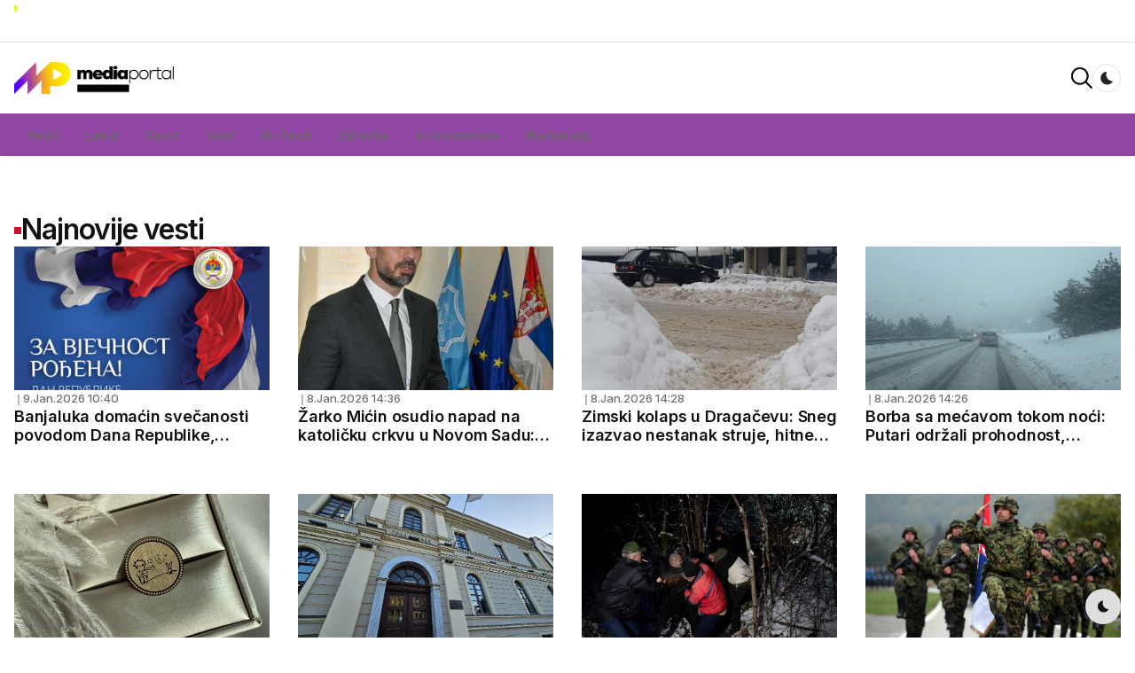

--- FILE ---
content_type: text/html; charset=utf-8
request_url: https://mediaportal.rs/2023/03/15/u-kompaniji-metalac-odr-ana-sednica-parlamenta-privrednika-/
body_size: 91403
content:
<!DOCTYPE html>
<html lang="rs" dir="ltr">
    <head>
        <meta charset="UTF-8">
        <meta name="viewport" content="width=device-width, initial-scale=1.0">
        <title>MediaPortal</title>
        <meta name="description" content="">
        <meta name="keywords" content="">
        <link rel="canonical" href="https://unistudio.co/html/News5">
        <meta name="theme-color" content="#2757fd">

        <!-- Open Graph Tags -->
        <meta property="og:locale" content="en_US">
        <meta property="og:type" content="website">
        <meta property="og:title" content="News5">
        <meta property="og:description" content="MediaPortal Cacak">
        <meta property="og:url" content="https://mediaportal.rs/">
        <meta property="og:site_name" content="MediaPortal">
        <meta property="og:image" content="">
        <meta property="og:image:width" content="1180">
        <meta property="og:image:height" content="600">
        <meta property="og:image:type" content="image/png">

       
        <!-- preload head styles -->
        <link rel="preload" href="https://mediaportal.rs//assets/css/unicons.min.css" as="style">
        <link rel="preload" href="https://mediaportal.rs//assets/css/swiper-bundle.min.css" as="style">

        <!-- preload footer scripts -->
        <link rel="preload" href="https://mediaportal.rs//assets/js/libs/jquery.min.js" as="script">
        <link rel="preload" href="https://mediaportal.rs//assets/js/libs/scrollmagic.min.js" as="script">
        <link rel="preload" href="https://mediaportal.rs//assets/js/libs/swiper-bundle.min.js" as="script">
        <link rel="preload" href="https://mediaportal.rs//assets/js/libs/anime.min.js" as="script">
        <link rel="preload" href="https://mediaportal.rs//assets/js/helpers/data-attr-helper.js" as="script">
        <link rel="preload" href="https://mediaportal.rs//assets/js/helpers/swiper-helper.js" as="script">
        <link rel="preload" href="https://mediaportal.rs//assets/js/helpers/anime-helper.js" as="script">
        <link rel="preload" href="https://mediaportal.rs//assets/js/helpers/anime-helper-defined-timelines.js" as="script">
        <link rel="preload" href="https://mediaportal.rs//assets/js/uikit-components-bs.js" as="script">
        <link rel="preload" href="https://mediaportal.rs//assets/js/app.js" as="script">

        <!-- app head for bootstrap core -->
        <script src="https://mediaportal.rs//assets/js/app-head-bs.js"></script>

        <!-- include uni-core components -->
        <link rel="stylesheet" href="https://mediaportal.rs//assets/js/uni-core/css/uni-core.min.css">

        <!-- include styles -->
        <link rel="stylesheet" href="https://mediaportal.rs//assets/css/unicons.min.css">
        <link rel="stylesheet" href="https://mediaportal.rs//assets/css/prettify.min.css">
        <link rel="stylesheet" href="https://mediaportal.rs//assets/css/swiper-bundle.min.css">

        <!-- include main style -->
        <link rel="stylesheet" href="https://mediaportal.rs//assets/css/theme/main.min.css">

        <!-- include scripts -->
        <script src="https://mediaportal.rs//assets/js/uni-core/js/uni-core-bundle.min.js"></script>
    </head>
    <body class="uni-body panel bg-white text-gray-900 dark:bg-black dark:text-gray-200 overflow-x-hidden">

        <!--  Search modal -->
        <div id="uc-search-modal" class="uc-modal-full uc-modal" data-uc-modal="overlay: true">
            <div class="uc-modal-dialog d-flex justify-center bg-white text-dark dark:bg-gray-900 dark:text-white" data-uc-height-viewport="">
                <button class="uc-modal-close-default p-0 icon-3 btn border-0 dark:text-white dark:text-opacity-50 hover:text-primary hover:rotate-90 duration-150 transition-all" type="button">
                    <i class="unicon-close"></i>
                </button>
                <div class="panel w-100 sm:w-500px px-2 py-10">
                    <h3 class="h1 text-center">Search</h3>
                    <form class="hstack gap-1 mt-4 border-bottom p-narrow dark:border-gray-700" action="?">
                        <span class="d-inline-flex justify-center items-center w-24px sm:w-40 h-24px sm:h-40px opacity-50"><i class="unicon-search icon-3"></i></span>
                        <input type="search" name="q" class="form-control-plaintext ms-1 fs-6 sm:fs-5 w-full dark:text-white" placeholder="Type your keyword.." aria-label="Search" autofocus>
                    </form>
                </div>
            </div>
        </div>

        <!--  Menu panel -->
        <div id="uc-menu-panel" data-uc-offcanvas="overlay: true;">
            <div class="uc-offcanvas-bar bg-white text-dark dark:bg-gray-900 dark:text-white">
                <header class="uc-offcanvas-header hstack justify-between items-center pb-4 bg-white dark:bg-gray-900">
                    <div class="uc-logo">
                        <a href="index.html" class="h5 text-none text-gray-900 dark:text-white">
                            <img class="w-32px" src="https://mediaportal.rs//assets/images/common/logo-icon.svg" alt="News5" data-uc-svg>
                        </a>
                    </div>
                    <button class="uc-offcanvas-close p-0 icon-3 btn border-0 dark:text-white dark:text-opacity-50 hover:text-primary hover:rotate-90 duration-150 transition-all" type="button">
                        <i class="unicon-close"></i>
                    </button>
                </header>

                <div class="panel">
                    <form id="search-panel" class="form-icon-group vstack gap-1 mb-3" data-uc-sticky="">
                        <input type="email" class="form-control form-control-md fs-6" placeholder="Search..">
                        <span class="form-icon text-gray">
                            <i class="unicon-search icon-1"></i>
                        </span>
                    </form>
                    <ul class="nav-y gap-narrow fw-bold fs-5" data-uc-nav>
                       <!--
					   <li class="uc-parent">
                            <a href="#">Homepages</a>
                            <ul class="uc-nav-sub" data-uc-nav="">
                                <li><a href="../main/index.html">Main</a></li>
                                <li><a href="../demo-two/index.html">Classic News</a></li>
                                <li><a href="../demo-three/index.html">Tech</a></li>
                                <li><a href="../demo-four/index.html">Classic Blog</a></li>
                                <li><a href="../demo-five/index.html">Gaming</a></li>
                                <li><a href="../demo-six/index.html">Sports</a></li>
                                <li><a href="../demo-seven/index.html">Newspaper</a></li>
                                <li><a href="../demo-eight/index.html">Magazine</a></li>
                                <li><a href="../demo-nine/index.html">Travel</a></li>
                                <li><a href="../demo-ten/index.html">Food</a></li>
                            </ul>
                        </li>
					-->
                        			
							<li class="uc-parent"><a href="#">Vesti <i class="fa fa-angle-down"></i></a>
		
		
				<ul class="uc-nav-sub" data-uc-nav="">
									<li style="width:100%"><a href="https://mediaportal.rs/kategorije/0/6/Vesti/" >Društvo</a></li>
										<li style="width:100%"><a href="https://mediaportal.rs/kategorije/0/11/Vesti/" >Politika</a></li>
										<li style="width:100%"><a href="https://mediaportal.rs/kategorije/0/7/Vesti/" >Ekonomija</a></li>
										<li style="width:100%"><a href="https://mediaportal.rs/kategorije/0/8/Vesti/" >Hronika</a></li>
										<li style="width:100%"><a href="https://mediaportal.rs/kategorije/0/9/Vesti/" >Kultura</a></li>
										<li style="width:100%"><a href="https://mediaportal.rs/kategorije/0/12/Vesti/" >Vreme</a></li>
									</ul>
				</li>
						</li>			
						
							<li class="uc-parent"><a href="#">Lokal <i class="fa fa-angle-down"></i></a>
		
		
				<ul class="uc-nav-sub" data-uc-nav="">
									<li style="width:100%"><a href="https://mediaportal.rs/kategorije/3/105/Lokal/" >Čačak</a></li>
										<li style="width:100%"><a href="https://mediaportal.rs/kategorije/3/106/Lokal/" >Gornji Milanovac</a></li>
										<li style="width:100%"><a href="https://mediaportal.rs/kategorije/3/107/Lokal/" >Kraljevo</a></li>
										<li style="width:100%"><a href="https://mediaportal.rs/kategorije/3/108/Lokal/" >Užice</a></li>
										<li style="width:100%"><a href="https://mediaportal.rs/kategorije/3/109/Lokal/" >Požega</a></li>
										<li style="width:100%"><a href="https://mediaportal.rs/kategorije/3/110/Lokal/" >Ivanjica</a></li>
										<li style="width:100%"><a href="https://mediaportal.rs/kategorije/3/111/Lokal/" >Lučani</a></li>
										<li style="width:100%"><a href="https://mediaportal.rs/kategorije/3/112/Lokal/" >Arilje</a></li>
										<li style="width:100%"><a href="https://mediaportal.rs/kategorije/3/113/Lokal/" >Topola</a></li>
									</ul>
				</li>
						</li>			
						
							<li><a href="https://mediaportal.rs/kategorije/5/0/Sport/">Sport</a></li>
		
							</li>			
						
							<li><a href="https://mediaportal.rs/kategorije/1/0/Svet/">Svet</a></li>
		
							</li>			
						
							<li><a href="https://mediaportal.rs/kategorije/21/0/Hi-Tech/">Hi-Tech</a></li>
		
							</li>			
						
							<li><a href="https://mediaportal.rs/kategorije/20/0/Zdravlje/">Zdravlje</a></li>
		
							</li>			
						
							<li><a href="https://mediaportal.rs/kategorije/23/0/In-memoriam/">In-memoriam</a></li>
		
							</li>			
						
							<li><a href="https://mediaportal.rs/kategorije/65/0/Marketing/">Marketing</a></li>
		
							</li>			
			                    </ul>
                    <ul class="social-icons nav-x mt-4">
                        <li>
                            <a href="#"><i class="unicon-logo-medium icon-2"></i></a>
                            <a href="#"><i class="unicon-logo-x-filled icon-2"></i></a>
                            <a href="#"><i class="unicon-logo-instagram icon-2"></i></a>
                            <a href="#"><i class="unicon-logo-pinterest icon-2"></i></a>
                        </li>
                    </ul>
                    <div class="py-2 hstack gap-2 mt-4 bg-white dark:bg-gray-900" data-uc-sticky="position: bottom">
                        <div class="vstack gap-1">
                            <span class="fs-7 opacity-60">Select theme:</span>
                            <div class="darkmode-trigger" data-darkmode-switch="">
                                <label class="switch">
                                    <input type="checkbox">
                                    <span class="slider fs-5"></span>
                                </label>
                            </div>
                        </div>
                    </div>
                </div>
            </div>
        </div>

        <!--  GDPR modal -->
        <div id="uc-gdpr-notification" class="uc-gdpr-notification uc-notification uc-notification-bottom-left lg:m-2">
            <div class="uc-notification-message">
                <a id="uc-close-gdpr-notification" class="uc-notification-close" data-uc-close></a>
                <h2 class="h5 ft-primary fw-bold -ls-1 m-0">GDPR Compliance</h2>
                <p class="fs-7 mt-1 mb-2">We use cookies to ensure you get the best experience on our website. By continuing to use our site, you accept our use of cookies, <a href="page-privacy.html" class="uc-link text-underline">Privacy Policy</a>, and <a href="page-terms.html" class="uc-link text-underline">Terms of Service</a>.</p>
                <button class="btn btn-sm btn-primary" id="uc-accept-gdpr">Accept</button>
            </div>
        </div>

        <!--  Bottom Actions Sticky -->
        <div class="backtotop-wrap position-fixed bottom-0 end-0 z-99 m-2 vstack">
            <div class="darkmode-trigger cstack w-40px h-40px rounded-circle text-none bg-gray-100 dark:bg-gray-700 dark:text-white" data-darkmode-toggle="">
                <label class="switch">
                    <span class="sr-only">Dark mode toggle</span>
                    <input type="checkbox">
                    <span class="slider fs-5"></span>
                </label>
            </div>
            <a class="btn btn-sm bg-primary text-white w-40px h-40px rounded-circle" href="to_top" data-uc-backtotop>
                <i class="icon-2 unicon-chevron-up"></i>
            </a>
        </div>

        <!-- Header start -->
        <header class="uc-header header-one uc-navbar-sticky-wrap z-999" data-uc-sticky="sel-target: .uc-navbar-container; cls-active: uc-navbar-sticky; cls-inactive: uc-navbar-transparent; end: !*;">
            <nav class="uc-navbar-container shadow-xs bg-white dark:bg-gray-900 fs-6 z-1">
                 <div class="bg-white dark:bg-gray-900 uc-top-navbar panel z-3 min-h-32px lg:min-h-48px border-bottom"  data-uc-navbar=" animation: uc-animation-slide-top-small; duration: 150;">
                    <div class="container max-w-xl">
                        <div class="hstack">
                            <style>
							.ticker {
							 
							  border-right: 3px solid #d3ff2b;
							  white-space: nowrap;
							  overflow: hidden;
							  /* width: 0;  ❌ ovo izbaci */
							  display: inline-block; /* ✅ da border blinka pored teksta */
							  animation: blink 0.7s infinite step-end alternate;
							}

							@keyframes blink {
							  50% { border-color: transparent; }
							}
							</style>

								<div id="ticker" class="ticker " style="font-size:14px;margin-top:6px;padding-top:7px"></div>

								<script>
								const headlines = [
								
									
									"Nema naknada za trotoare, ali grad ima jasna pravila: Direktor JP Gradac pojasnio dileme",
										
									""Bralović poziva na nasilje, Vučić poziva na ljubav" – Oštre reakcije nakon protesta u Čačku",
										
									"Maša i Ljubica: Medvedice sa Ozrena koje su preživele, sada osvajaju srca svojom nežnošću",
										
									"Požar u zgradi Specijalnog suda brzo ugašen, nema povređenih",
										
									"Bogojavljenje u Čačku: Prvi do krsta Lazar Filipović",
										
									"Opasnost prošla: Ukinuta vanredna situacija u Lučanima, Malom Zvorniku, Majdanpeku i Ivanjici",
										
									"Borac Mozzart slomio Split u Hali kraj Morave i upisao zlata vrednu pobedu",
																		
								];

								const ticker = document.getElementById("ticker");
								let headlineIndex = 0;
								let charIndex = 0;
								let isDeleting = false;

								function typeEffect() {
								  const current = headlines[headlineIndex];

								  if (isDeleting) {
									ticker.textContent = current.substring(0, charIndex--);
								  } else {
									ticker.textContent = current.substring(0, charIndex++);
								  }

								  let speed = isDeleting ? 40 : 70;

								  if (!isDeleting && charIndex === current.length) {
									speed = 1800; 
									isDeleting = true;
								  } else if (isDeleting && charIndex < 0) {
									isDeleting = false;
									headlineIndex = (headlineIndex + 1) % headlines.length;
									speed = 400;
								  }

								  setTimeout(typeEffect, speed);
								}

								typeEffect();
								</script>


                        </div>
                    </div>
                </div>
                <div class="uc-center-navbar panel z-2">
                    <div class="container max-w-xl">
                        <div class="uc-navbar min-h-72px lg:min-h-80px text-gray-900 dark:text-white" data-uc-navbar=" animation: uc-animation-slide-top-small; duration: 150;">
                            <div class="uc-navbar-left">
                                <div class="d-block lg:d-none">
                                    <a class="uc-menu-trigger" href="#uc-menu-panel" data-uc-toggle></a>
                                </div>
                                <div class="uc-logo d-none md:d-block">
                                    <a href="https://mediaportal.rs/">
                                        <img style="width:180px !important" class="w-80px d-none dark:d-block" src="https://mediaportal.rs//assets/images/logo-white.png" alt="News5">
                                        <img style="width:180px !important"class="w-80px d-block dark:d-none" src="https://mediaportal.rs//assets/images/logo-dark.png" alt="News5">
                                    </a>
                                </div>
                            </div>
                            <div class="uc-navbar-center">
                                <div class="uc-logo d-block md:d-none">
                                    <a href="https://mediaportal.rs/">
                                        <img style="width:180px !important"class="w-80px d-none dark:d-block" src="https://mediaportal.rs//assets/images/logo-white.png" alt="News5">
                                        <img style="width:180px !important"class="w-80px d-block dark:d-none" src="https://mediaportal.rs//assets/images/logo-dark.png" alt="News5">
                                    </a>
                                </div>
                                
                            </div>
                            <div class="uc-navbar-right">
                                <div class="hidden-xs">
                                    <a class="uc-search-trigger" href="#uc-search-modal" data-uc-toggle>
                                        <img class="w-24px" src="https://mediaportal.rs//assets/images/common/icons/search.svg" alt="Search" data-uc-svg>
                                    </a>
                                </div>
                                
                                <div class="uc-modes-trigger w-32px h-32px border fs-4 fw-medium rounded-circle text-dark dark:text-white" data-darkmode-toggle="">
                                        <label class="switch">
                                            <span class="sr-only">Dark mode toggle</span>
                                            <input type="checkbox">
                                            <span class="slider"></span>
                                        </label>
                                    </div>
                            </div>
                        </div>
                    </div>
                </div>
				<style>
					nav ul {
					  list-style: none;
					  margin: 0;
					  padding: 0;
					}

					nav ul li {
					  position: relative;
					}

					nav ul li a {
					  display: block;
					  padding: 10px 15px;
					  color: inherit;
					  text-decoration: none;
					}

					/* Submenu — početno sakriven */
					nav ul li .submenu {
					  display: none;
					  position: absolute;
					  top: 100%; /* ispod glavne stavke */
					  left: 0;
					  background: #fff; /* menjaš po temi */
					  border: 1px solid #ddd;
					  min-width: 180px;
					  z-index: 999;
					}

					/* Prikaz pri hoveru */
					nav ul li:hover > .submenu {
					  display: block;
					}

					/* Stil linkova u submenu */
					nav ul li .submenu li a {
					  padding: 8px 12px;
					  color: #333;
					}

					nav ul li .submenu li a:hover {
					  background: #f3f3f3;
					  color: #000;
					}
					
					@media (max-width: 600px) {
						.hidden-xs {display:none !IMPORTANT}
					}
					</style>
                <div class=" hidden-xs uc-bottom-navbar panel z-1 min-h-32px lg:min-h-48px bg-primary uc-dark"  style="background:#9246a3 !important; " data-uc-navbar=" animation: uc-animation-slide-top-small; duration: 150;">
                    <div class="container max-w-xl">
                        <div class="hstack">
                            <div class="uc-navbar-left gap-2 lg:gap-3">
                                <div class="uc-navbar-item">
                                   <nav>
									 
										<ul class="nav fs-6 fw-bold flex flex-nowrap dark:text-primary-50">
										  
													<li  >
				<a href="#">Vesti</a>
									<ul class="submenu">
											<li style="width:100%"><a href="https://mediaportal.rs/kategorije/0/6/" >Društvo</a></li>
												<li style="width:100%"><a href="https://mediaportal.rs/kategorije/0/11/" >Politika</a></li>
												<li style="width:100%"><a href="https://mediaportal.rs/kategorije/0/7/" >Ekonomija</a></li>
												<li style="width:100%"><a href="https://mediaportal.rs/kategorije/0/8/" >Hronika</a></li>
												<li style="width:100%"><a href="https://mediaportal.rs/kategorije/0/9/" >Kultura</a></li>
												<li style="width:100%"><a href="https://mediaportal.rs/kategorije/0/12/" >Vreme</a></li>
											</ul>
								</li>
						<li  >
				<a href="#">Lokal</a>
									<ul class="submenu">
											<li style="width:100%"><a href="https://mediaportal.rs/kategorije/3/105/" >Čačak</a></li>
												<li style="width:100%"><a href="https://mediaportal.rs/kategorije/3/106/" >Gornji Milanovac</a></li>
												<li style="width:100%"><a href="https://mediaportal.rs/kategorije/3/107/" >Kraljevo</a></li>
												<li style="width:100%"><a href="https://mediaportal.rs/kategorije/3/108/" >Užice</a></li>
												<li style="width:100%"><a href="https://mediaportal.rs/kategorije/3/109/" >Požega</a></li>
												<li style="width:100%"><a href="https://mediaportal.rs/kategorije/3/110/" >Ivanjica</a></li>
												<li style="width:100%"><a href="https://mediaportal.rs/kategorije/3/111/" >Lučani</a></li>
												<li style="width:100%"><a href="https://mediaportal.rs/kategorije/3/112/" >Arilje</a></li>
												<li style="width:100%"><a href="https://mediaportal.rs/kategorije/3/113/" >Topola</a></li>
											</ul>
								</li>
						<li  >
				<a href="https://mediaportal.rs/kategorije/5/0/Sport/">Sport</a>
							</li>
						<li  >
				<a href="https://mediaportal.rs/kategorije/1/0/Svet/">Svet</a>
							</li>
						<li  >
				<a href="https://mediaportal.rs/kategorije/21/0/Hi-Tech/">Hi-Tech</a>
							</li>
						<li  >
				<a href="https://mediaportal.rs/kategorije/20/0/Zdravlje/">Zdravlje</a>
							</li>
						<li  >
				<a href="https://mediaportal.rs/kategorije/23/0/In-memoriam/">In-memoriam</a>
							</li>
						<li  >
				<a href="https://mediaportal.rs/kategorije/65/0/Marketing/">Marketing</a>
							</li>
												   </ul>
									  
									</nav>
                                </div>
                            </div>
                            
                        </div>
                    </div>
                </div>
            </nav>
        </header>

        <!-- Header end -->

        <!-- Wrapper start -->
        <div id="wrapper" class="wrap overflow-hidden-x">
			            

         
            <!-- Section start -->

           
		   				
				<div id="latest-news" class="latest-news section panel overflow-hidden">
                <div class="section-outer panel py-5 lg:py-8">
                    <div class="container max-w-xl">
                        <div class="section-inner panel vstack gap-4">
                            <div class="section-header panel vstack items-center justify-center text-center gap-1">
                                <h2 class="h4 xl:h3 -ls-1 xl:-ls-2 m-0 text-inherit hstack gap-1">
                                    <span class="panel d-inline-block bg-primary w-8px h-8px translate-y-px"></span>
                                    <span>Najnovije vesti</span>
                                </h2>
                            </div>
                            <div class="section-content">
                                <div class="row child-cols-12 sm:child-cols-6 md:child-cols-4 lg:child-cols-3 g-2 gy-4 md:g-3 md:gy-5 xl:g-4 xl:gy-6">
                 	
			
			
			 <div>
                                        <article class="post type-post panel vstack gap-1 lg:gap-2">
                                            <div class="post-media panel uc-transition-toggle overflow-hidden">
                                                <div class="featured-image bg-gray-25 dark:bg-gray-800 ratio ratio-16x9">
                                                    <img class="media-cover image uc-transition-scale-up uc-transition-opaque" src="https://mediaportal.rs/docs/1767951724-270271.jpg" data-src="https://mediaportal.rs/docs/1767951724-270271.jpg" alt="Banjaluka domaćin svečanosti povodom Dana Republike, delegacija iz Srbije prisutna" data-uc-img="loading: lazy">
                                                </div>
                                                <a href="https://mediaportal.rs/vest/127022/Banjaluka-domaćin-svečanosti-povodom-Dana-Republike,-delegacija-iz-Srbije-prisutna/" class="position-cover"></a>
                                            </div>
                                            <div class="post-header panel vstack gap-1">
                                                <div class="post-meta panel hstack justify-start gap-1 fs-7 fw-medium text-gray-900 dark:text-white text-opacity-60 d-none md:d-flex z-1">
                                                    <div>
                                                        <div class="post-category hstack gap-narrow fw-medium">
                                                            <a class="text-none text-primary dark:text-white" href="#" style="color:#9246a3 !important;font-size:13px"></a>
                                                        </div>
                                                    </div>
                                                    <div class="sep d-none md:d-block">❘</div>
                                                    <div class="d-none md:d-block">
                                                        <div class="post-date hstack gap-narrow">
                                                            <span>9.Jan.2026 10:40</span>
                                                        </div>
                                                    </div>
                                                   
                                                </div>
                                                <h3 class="post-title h6 lg:h5 m-0 text-truncate-2 mb-1">
                                                    <a class="text-none hover:text-primary duration-150" href="https://mediaportal.rs/vest/127022/Banjaluka-domaćin-svečanosti-povodom-Dana-Republike,-delegacija-iz-Srbije-prisutna/">Banjaluka domaćin svečanosti povodom Dana Republike, delegacija iz Srbije prisutna</a>
                                                </h3>
                                            </div>
                                        </article>
                                    </div>
				
			
			
			 <div>
                                        <article class="post type-post panel vstack gap-1 lg:gap-2">
                                            <div class="post-media panel uc-transition-toggle overflow-hidden">
                                                <div class="featured-image bg-gray-25 dark:bg-gray-800 ratio ratio-16x9">
                                                    <img class="media-cover image uc-transition-scale-up uc-transition-opaque" src="https://mediaportal.rs/docs/1767879474-trUW2s27_400x400.jpg" data-src="https://mediaportal.rs/docs/1767879474-trUW2s27_400x400.jpg" alt="Žarko Mićin osudio napad na katoličku crkvu u Novom Sadu: Ovakvi incidenti ne smeju biti tolerisani" data-uc-img="loading: lazy">
                                                </div>
                                                <a href="https://mediaportal.rs/vest/127021/Žarko-Mićin-osudio-napad-na-katoličku-crkvu-u-Novom-Sadu:-Ovakvi-incidenti-ne-smeju-biti-tolerisani/" class="position-cover"></a>
                                            </div>
                                            <div class="post-header panel vstack gap-1">
                                                <div class="post-meta panel hstack justify-start gap-1 fs-7 fw-medium text-gray-900 dark:text-white text-opacity-60 d-none md:d-flex z-1">
                                                    <div>
                                                        <div class="post-category hstack gap-narrow fw-medium">
                                                            <a class="text-none text-primary dark:text-white" href="#" style="color:#9246a3 !important;font-size:13px"></a>
                                                        </div>
                                                    </div>
                                                    <div class="sep d-none md:d-block">❘</div>
                                                    <div class="d-none md:d-block">
                                                        <div class="post-date hstack gap-narrow">
                                                            <span>8.Jan.2026 14:36</span>
                                                        </div>
                                                    </div>
                                                   
                                                </div>
                                                <h3 class="post-title h6 lg:h5 m-0 text-truncate-2 mb-1">
                                                    <a class="text-none hover:text-primary duration-150" href="https://mediaportal.rs/vest/127021/Žarko-Mićin-osudio-napad-na-katoličku-crkvu-u-Novom-Sadu:-Ovakvi-incidenti-ne-smeju-biti-tolerisani/">Žarko Mićin osudio napad na katoličku crkvu u Novom Sadu: Ovakvi incidenti ne smeju biti tolerisani</a>
                                                </h3>
                                            </div>
                                        </article>
                                    </div>
				
			
			
			 <div>
                                        <article class="post type-post panel vstack gap-1 lg:gap-2">
                                            <div class="post-media panel uc-transition-toggle overflow-hidden">
                                                <div class="featured-image bg-gray-25 dark:bg-gray-800 ratio ratio-16x9">
                                                    <img class="media-cover image uc-transition-scale-up uc-transition-opaque" src="https://mediaportal.rs/docs/1767879143-1767864996IMG_6282.jpeg" data-src="https://mediaportal.rs/docs/1767879143-1767864996IMG_6282.jpeg" alt="Zimski kolaps u Dragačevu: Sneg izazvao nestanak struje, hitne ekipe na terenu" data-uc-img="loading: lazy">
                                                </div>
                                                <a href="https://mediaportal.rs/vest/127020/Zimski-kolaps-u-Dragačevu:-Sneg-izazvao-nestanak-struje,-hitne-ekipe-na-terenu/" class="position-cover"></a>
                                            </div>
                                            <div class="post-header panel vstack gap-1">
                                                <div class="post-meta panel hstack justify-start gap-1 fs-7 fw-medium text-gray-900 dark:text-white text-opacity-60 d-none md:d-flex z-1">
                                                    <div>
                                                        <div class="post-category hstack gap-narrow fw-medium">
                                                            <a class="text-none text-primary dark:text-white" href="#" style="color:#9246a3 !important;font-size:13px"></a>
                                                        </div>
                                                    </div>
                                                    <div class="sep d-none md:d-block">❘</div>
                                                    <div class="d-none md:d-block">
                                                        <div class="post-date hstack gap-narrow">
                                                            <span>8.Jan.2026 14:28</span>
                                                        </div>
                                                    </div>
                                                   
                                                </div>
                                                <h3 class="post-title h6 lg:h5 m-0 text-truncate-2 mb-1">
                                                    <a class="text-none hover:text-primary duration-150" href="https://mediaportal.rs/vest/127020/Zimski-kolaps-u-Dragačevu:-Sneg-izazvao-nestanak-struje,-hitne-ekipe-na-terenu/">Zimski kolaps u Dragačevu: Sneg izazvao nestanak struje, hitne ekipe na terenu</a>
                                                </h3>
                                            </div>
                                        </article>
                                    </div>
				
			
			
			 <div>
                                        <article class="post type-post panel vstack gap-1 lg:gap-2">
                                            <div class="post-media panel uc-transition-toggle overflow-hidden">
                                                <div class="featured-image bg-gray-25 dark:bg-gray-800 ratio ratio-16x9">
                                                    <img class="media-cover image uc-transition-scale-up uc-transition-opaque" src="https://mediaportal.rs/docs/1767878812-1767863611IMG_6279.jpeg" data-src="https://mediaportal.rs/docs/1767878812-1767863611IMG_6279.jpeg" alt="Borba sa mećavom tokom noći: Putari održali prohodnost, Odvraćenica tokom dana bez zastoja" data-uc-img="loading: lazy">
                                                </div>
                                                <a href="https://mediaportal.rs/vest/127019/Borba-sa-mećavom-tokom-noći:-Putari-održali-prohodnost,-Odvraćenica-tokom-dana-bez-zastoja/" class="position-cover"></a>
                                            </div>
                                            <div class="post-header panel vstack gap-1">
                                                <div class="post-meta panel hstack justify-start gap-1 fs-7 fw-medium text-gray-900 dark:text-white text-opacity-60 d-none md:d-flex z-1">
                                                    <div>
                                                        <div class="post-category hstack gap-narrow fw-medium">
                                                            <a class="text-none text-primary dark:text-white" href="#" style="color:#9246a3 !important;font-size:13px"></a>
                                                        </div>
                                                    </div>
                                                    <div class="sep d-none md:d-block">❘</div>
                                                    <div class="d-none md:d-block">
                                                        <div class="post-date hstack gap-narrow">
                                                            <span>8.Jan.2026 14:26</span>
                                                        </div>
                                                    </div>
                                                   
                                                </div>
                                                <h3 class="post-title h6 lg:h5 m-0 text-truncate-2 mb-1">
                                                    <a class="text-none hover:text-primary duration-150" href="https://mediaportal.rs/vest/127019/Borba-sa-mećavom-tokom-noći:-Putari-održali-prohodnost,-Odvraćenica-tokom-dana-bez-zastoja/">Borba sa mećavom tokom noći: Putari održali prohodnost, Odvraćenica tokom dana bez zastoja</a>
                                                </h3>
                                            </div>
                                        </article>
                                    </div>
				
			
			
			 <div>
                                        <article class="post type-post panel vstack gap-1 lg:gap-2">
                                            <div class="post-media panel uc-transition-toggle overflow-hidden">
                                                <div class="featured-image bg-gray-25 dark:bg-gray-800 ratio ratio-16x9">
                                                    <img class="media-cover image uc-transition-scale-up uc-transition-opaque" src="https://mediaportal.rs/docs/1767878479-GD-MP-585-1.jpg" data-src="https://mediaportal.rs/docs/1767878479-GD-MP-585-1.jpg" alt="Prva božićna beba u Čačku: Mali Maksim na dar od grada dobio zlatni dukat" data-uc-img="loading: lazy">
                                                </div>
                                                <a href="https://mediaportal.rs/vest/127018/Prva-božićna-beba-u-Čačku:-Mali-Maksim-na-dar-od-grada-dobio-zlatni-dukat/" class="position-cover"></a>
                                            </div>
                                            <div class="post-header panel vstack gap-1">
                                                <div class="post-meta panel hstack justify-start gap-1 fs-7 fw-medium text-gray-900 dark:text-white text-opacity-60 d-none md:d-flex z-1">
                                                    <div>
                                                        <div class="post-category hstack gap-narrow fw-medium">
                                                            <a class="text-none text-primary dark:text-white" href="#" style="color:#9246a3 !important;font-size:13px"></a>
                                                        </div>
                                                    </div>
                                                    <div class="sep d-none md:d-block">❘</div>
                                                    <div class="d-none md:d-block">
                                                        <div class="post-date hstack gap-narrow">
                                                            <span>8.Jan.2026 14:20</span>
                                                        </div>
                                                    </div>
                                                   
                                                </div>
                                                <h3 class="post-title h6 lg:h5 m-0 text-truncate-2 mb-1">
                                                    <a class="text-none hover:text-primary duration-150" href="https://mediaportal.rs/vest/127018/Prva-božićna-beba-u-Čačku:-Mali-Maksim-na-dar-od-grada-dobio-zlatni-dukat/">Prva božićna beba u Čačku: Mali Maksim na dar od grada dobio zlatni dukat</a>
                                                </h3>
                                            </div>
                                        </article>
                                    </div>
				
			
			
			 <div>
                                        <article class="post type-post panel vstack gap-1 lg:gap-2">
                                            <div class="post-media panel uc-transition-toggle overflow-hidden">
                                                <div class="featured-image bg-gray-25 dark:bg-gray-800 ratio ratio-16x9">
                                                    <img class="media-cover image uc-transition-scale-up uc-transition-opaque" src="https://mediaportal.rs/docs/1767866193-7d193f93-c517-a3c2-3f8c-dd62fb640073-169.png" data-src="https://mediaportal.rs/docs/1767866193-7d193f93-c517-a3c2-3f8c-dd62fb640073-169.png" alt="Gradska uprava za inspekcijski nadzor u Čačku: Nema samovolje ni nezakonitog postupanja" data-uc-img="loading: lazy">
                                                </div>
                                                <a href="https://mediaportal.rs/vest/127017/Gradska-uprava-za-inspekcijski-nadzor-u-Čačku:-Nema-samovolje-ni-nezakonitog-postupanja/" class="position-cover"></a>
                                            </div>
                                            <div class="post-header panel vstack gap-1">
                                                <div class="post-meta panel hstack justify-start gap-1 fs-7 fw-medium text-gray-900 dark:text-white text-opacity-60 d-none md:d-flex z-1">
                                                    <div>
                                                        <div class="post-category hstack gap-narrow fw-medium">
                                                            <a class="text-none text-primary dark:text-white" href="#" style="color:#9246a3 !important;font-size:13px"></a>
                                                        </div>
                                                    </div>
                                                    <div class="sep d-none md:d-block">❘</div>
                                                    <div class="d-none md:d-block">
                                                        <div class="post-date hstack gap-narrow">
                                                            <span>8.Jan.2026 10:53</span>
                                                        </div>
                                                    </div>
                                                   
                                                </div>
                                                <h3 class="post-title h6 lg:h5 m-0 text-truncate-2 mb-1">
                                                    <a class="text-none hover:text-primary duration-150" href="https://mediaportal.rs/vest/127017/Gradska-uprava-za-inspekcijski-nadzor-u-Čačku:-Nema-samovolje-ni-nezakonitog-postupanja/">Gradska uprava za inspekcijski nadzor u Čačku: Nema samovolje ni nezakonitog postupanja</a>
                                                </h3>
                                            </div>
                                        </article>
                                    </div>
				
			
			
			 <div>
                                        <article class="post type-post panel vstack gap-1 lg:gap-2">
                                            <div class="post-media panel uc-transition-toggle overflow-hidden">
                                                <div class="featured-image bg-gray-25 dark:bg-gray-800 ratio ratio-16x9">
                                                    <img class="media-cover image uc-transition-scale-up uc-transition-opaque" src="https://mediaportal.rs/docs/1767694907-1767683632_cacak-seca-badnjak-fotorina12.jpg" data-src="https://mediaportal.rs/docs/1767694907-1767683632_cacak-seca-badnjak-fotorina12.jpg" alt="Prelepa praznična slika iz sela Gornja Trepča - deca se od malih nogu uče pravim vrednostima" data-uc-img="loading: lazy">
                                                </div>
                                                <a href="https://mediaportal.rs/vest/127016/Prelepa-praznična-slika-iz-sela-Gornja-Trepča---deca-se-od-malih-nogu-uče-pravim-vrednostima/" class="position-cover"></a>
                                            </div>
                                            <div class="post-header panel vstack gap-1">
                                                <div class="post-meta panel hstack justify-start gap-1 fs-7 fw-medium text-gray-900 dark:text-white text-opacity-60 d-none md:d-flex z-1">
                                                    <div>
                                                        <div class="post-category hstack gap-narrow fw-medium">
                                                            <a class="text-none text-primary dark:text-white" href="#" style="color:#9246a3 !important;font-size:13px"></a>
                                                        </div>
                                                    </div>
                                                    <div class="sep d-none md:d-block">❘</div>
                                                    <div class="d-none md:d-block">
                                                        <div class="post-date hstack gap-narrow">
                                                            <span>6.Jan.2026 11:20</span>
                                                        </div>
                                                    </div>
                                                   
                                                </div>
                                                <h3 class="post-title h6 lg:h5 m-0 text-truncate-2 mb-1">
                                                    <a class="text-none hover:text-primary duration-150" href="https://mediaportal.rs/vest/127016/Prelepa-praznična-slika-iz-sela-Gornja-Trepča---deca-se-od-malih-nogu-uče-pravim-vrednostima/">Prelepa praznična slika iz sela Gornja Trepča - deca se od malih nogu uče pravim vrednostima</a>
                                                </h3>
                                            </div>
                                        </article>
                                    </div>
				
			
			
			 <div>
                                        <article class="post type-post panel vstack gap-1 lg:gap-2">
                                            <div class="post-media panel uc-transition-toggle overflow-hidden">
                                                <div class="featured-image bg-gray-25 dark:bg-gray-800 ratio ratio-16x9">
                                                    <img class="media-cover image uc-transition-scale-up uc-transition-opaque" src="https://mediaportal.rs/docs/1767613114-vojska-promocija-podoficiri.jpg" data-src="https://mediaportal.rs/docs/1767613114-vojska-promocija-podoficiri.jpg" alt="Obavezni vojni rok za muškarce: Novi zakon donosi 60 dana vojnog roka i 15 dana logora  " data-uc-img="loading: lazy">
                                                </div>
                                                <a href="https://mediaportal.rs/vest/127015/Obavezni-vojni-rok-za-mu&scaron;karce:-Novi-zakon-donosi-60-dana-vojnog-roka-i-15-dana-logora--/" class="position-cover"></a>
                                            </div>
                                            <div class="post-header panel vstack gap-1">
                                                <div class="post-meta panel hstack justify-start gap-1 fs-7 fw-medium text-gray-900 dark:text-white text-opacity-60 d-none md:d-flex z-1">
                                                    <div>
                                                        <div class="post-category hstack gap-narrow fw-medium">
                                                            <a class="text-none text-primary dark:text-white" href="#" style="color:#9246a3 !important;font-size:13px"></a>
                                                        </div>
                                                    </div>
                                                    <div class="sep d-none md:d-block">❘</div>
                                                    <div class="d-none md:d-block">
                                                        <div class="post-date hstack gap-narrow">
                                                            <span>5.Jan.2026 12:37</span>
                                                        </div>
                                                    </div>
                                                   
                                                </div>
                                                <h3 class="post-title h6 lg:h5 m-0 text-truncate-2 mb-1">
                                                    <a class="text-none hover:text-primary duration-150" href="https://mediaportal.rs/vest/127015/Obavezni-vojni-rok-za-mu&scaron;karce:-Novi-zakon-donosi-60-dana-vojnog-roka-i-15-dana-logora--/">Obavezni vojni rok za muškarce: Novi zakon donosi 60 dana vojnog roka i 15 dana logora  </a>
                                                </h3>
                                            </div>
                                        </article>
                                    </div>
				
			
			
			 <div>
                                        <article class="post type-post panel vstack gap-1 lg:gap-2">
                                            <div class="post-media panel uc-transition-toggle overflow-hidden">
                                                <div class="featured-image bg-gray-25 dark:bg-gray-800 ratio ratio-16x9">
                                                    <img class="media-cover image uc-transition-scale-up uc-transition-opaque" src="https://mediaportal.rs/docs/1767608523-Stari-grad-4.jpg" data-src="https://mediaportal.rs/docs/1767608523-Stari-grad-4.jpg" alt="Kosjerić iznenađuje: Opština s najbržim rastom plata u Zlatiborskom okrugu" data-uc-img="loading: lazy">
                                                </div>
                                                <a href="https://mediaportal.rs/vest/127014/Kosjerić-iznenađuje:-Op&scaron;tina-s-najbržim-rastom-plata-u-Zlatiborskom-okrugu/" class="position-cover"></a>
                                            </div>
                                            <div class="post-header panel vstack gap-1">
                                                <div class="post-meta panel hstack justify-start gap-1 fs-7 fw-medium text-gray-900 dark:text-white text-opacity-60 d-none md:d-flex z-1">
                                                    <div>
                                                        <div class="post-category hstack gap-narrow fw-medium">
                                                            <a class="text-none text-primary dark:text-white" href="#" style="color:#9246a3 !important;font-size:13px"></a>
                                                        </div>
                                                    </div>
                                                    <div class="sep d-none md:d-block">❘</div>
                                                    <div class="d-none md:d-block">
                                                        <div class="post-date hstack gap-narrow">
                                                            <span>5.Jan.2026 11:20</span>
                                                        </div>
                                                    </div>
                                                   
                                                </div>
                                                <h3 class="post-title h6 lg:h5 m-0 text-truncate-2 mb-1">
                                                    <a class="text-none hover:text-primary duration-150" href="https://mediaportal.rs/vest/127014/Kosjerić-iznenađuje:-Op&scaron;tina-s-najbržim-rastom-plata-u-Zlatiborskom-okrugu/">Kosjerić iznenađuje: Opština s najbržim rastom plata u Zlatiborskom okrugu</a>
                                                </h3>
                                            </div>
                                        </article>
                                    </div>
				
			
			
			 <div>
                                        <article class="post type-post panel vstack gap-1 lg:gap-2">
                                            <div class="post-media panel uc-transition-toggle overflow-hidden">
                                                <div class="featured-image bg-gray-25 dark:bg-gray-800 ratio ratio-16x9">
                                                    <img class="media-cover image uc-transition-scale-up uc-transition-opaque" src="https://mediaportal.rs/docs/1767602899-17676024081705396032_1700897926_uzice-sneg-čišćenje-foto_rina2.jpg" data-src="https://mediaportal.rs/docs/1767602899-17676024081705396032_1700897926_uzice-sneg-čišćenje-foto_rina2.jpg" alt="Snaga neumornih putara: Zlatiborski okrug se vraća u normalu, zabrana za šlepere ukinuta" data-uc-img="loading: lazy">
                                                </div>
                                                <a href="https://mediaportal.rs/vest/127013/Snaga-neumornih-putara:-Zlatiborski-okrug-se-vraća-u-normalu,-zabrana-za-&scaron;lepere-ukinuta/" class="position-cover"></a>
                                            </div>
                                            <div class="post-header panel vstack gap-1">
                                                <div class="post-meta panel hstack justify-start gap-1 fs-7 fw-medium text-gray-900 dark:text-white text-opacity-60 d-none md:d-flex z-1">
                                                    <div>
                                                        <div class="post-category hstack gap-narrow fw-medium">
                                                            <a class="text-none text-primary dark:text-white" href="#" style="color:#9246a3 !important;font-size:13px"></a>
                                                        </div>
                                                    </div>
                                                    <div class="sep d-none md:d-block">❘</div>
                                                    <div class="d-none md:d-block">
                                                        <div class="post-date hstack gap-narrow">
                                                            <span>5.Jan.2026 09:46</span>
                                                        </div>
                                                    </div>
                                                   
                                                </div>
                                                <h3 class="post-title h6 lg:h5 m-0 text-truncate-2 mb-1">
                                                    <a class="text-none hover:text-primary duration-150" href="https://mediaportal.rs/vest/127013/Snaga-neumornih-putara:-Zlatiborski-okrug-se-vraća-u-normalu,-zabrana-za-&scaron;lepere-ukinuta/">Snaga neumornih putara: Zlatiborski okrug se vraća u normalu, zabrana za šlepere ukinuta</a>
                                                </h3>
                                            </div>
                                        </article>
                                    </div>
				
			
			
			 <div>
                                        <article class="post type-post panel vstack gap-1 lg:gap-2">
                                            <div class="post-media panel uc-transition-toggle overflow-hidden">
                                                <div class="featured-image bg-gray-25 dark:bg-gray-800 ratio ratio-16x9">
                                                    <img class="media-cover image uc-transition-scale-up uc-transition-opaque" src="https://mediaportal.rs/docs/1767602475-1767523333-Vucic_izjava_04_Milica_Vuckovic_109_b-750x562.jpg" data-src="https://mediaportal.rs/docs/1767602475-1767523333-Vucic_izjava_04_Milica_Vuckovic_109_b-750x562.jpg" alt="Trebinje dobija novu bolnicu: Vučić prisustvuje svečanom otvaranju" data-uc-img="loading: lazy">
                                                </div>
                                                <a href="https://mediaportal.rs/vest/127012/Trebinje-dobija-novu-bolnicu:-Vučić-prisustvuje-svečanom-otvaranju/" class="position-cover"></a>
                                            </div>
                                            <div class="post-header panel vstack gap-1">
                                                <div class="post-meta panel hstack justify-start gap-1 fs-7 fw-medium text-gray-900 dark:text-white text-opacity-60 d-none md:d-flex z-1">
                                                    <div>
                                                        <div class="post-category hstack gap-narrow fw-medium">
                                                            <a class="text-none text-primary dark:text-white" href="#" style="color:#9246a3 !important;font-size:13px"></a>
                                                        </div>
                                                    </div>
                                                    <div class="sep d-none md:d-block">❘</div>
                                                    <div class="d-none md:d-block">
                                                        <div class="post-date hstack gap-narrow">
                                                            <span>5.Jan.2026 09:39</span>
                                                        </div>
                                                    </div>
                                                   
                                                </div>
                                                <h3 class="post-title h6 lg:h5 m-0 text-truncate-2 mb-1">
                                                    <a class="text-none hover:text-primary duration-150" href="https://mediaportal.rs/vest/127012/Trebinje-dobija-novu-bolnicu:-Vučić-prisustvuje-svečanom-otvaranju/">Trebinje dobija novu bolnicu: Vučić prisustvuje svečanom otvaranju</a>
                                                </h3>
                                            </div>
                                        </article>
                                    </div>
				
			
			
			 <div>
                                        <article class="post type-post panel vstack gap-1 lg:gap-2">
                                            <div class="post-media panel uc-transition-toggle overflow-hidden">
                                                <div class="featured-image bg-gray-25 dark:bg-gray-800 ratio ratio-16x9">
                                                    <img class="media-cover image uc-transition-scale-up uc-transition-opaque" src="https://mediaportal.rs/docs/1767601924-1767601114reka-lim-u-porastu-fotorina.jpg" data-src="https://mediaportal.rs/docs/1767601924-1767601114reka-lim-u-porastu-fotorina.jpg" alt="Reka Lim u porastu: Kiše sa jugoistoka podižu vodostaj, službe u pripravnosti" data-uc-img="loading: lazy">
                                                </div>
                                                <a href="https://mediaportal.rs/vest/127011/Reka-Lim-u-porastu:-Ki&scaron;e-sa-jugoistoka-podižu-vodostaj,-službe-u-pripravnosti/" class="position-cover"></a>
                                            </div>
                                            <div class="post-header panel vstack gap-1">
                                                <div class="post-meta panel hstack justify-start gap-1 fs-7 fw-medium text-gray-900 dark:text-white text-opacity-60 d-none md:d-flex z-1">
                                                    <div>
                                                        <div class="post-category hstack gap-narrow fw-medium">
                                                            <a class="text-none text-primary dark:text-white" href="#" style="color:#9246a3 !important;font-size:13px"></a>
                                                        </div>
                                                    </div>
                                                    <div class="sep d-none md:d-block">❘</div>
                                                    <div class="d-none md:d-block">
                                                        <div class="post-date hstack gap-narrow">
                                                            <span>5.Jan.2026 09:31</span>
                                                        </div>
                                                    </div>
                                                   
                                                </div>
                                                <h3 class="post-title h6 lg:h5 m-0 text-truncate-2 mb-1">
                                                    <a class="text-none hover:text-primary duration-150" href="https://mediaportal.rs/vest/127011/Reka-Lim-u-porastu:-Ki&scaron;e-sa-jugoistoka-podižu-vodostaj,-službe-u-pripravnosti/">Reka Lim u porastu: Kiše sa jugoistoka podižu vodostaj, službe u pripravnosti</a>
                                                </h3>
                                            </div>
                                        </article>
                                    </div>
				
			
			
			 <div>
                                        <article class="post type-post panel vstack gap-1 lg:gap-2">
                                            <div class="post-media panel uc-transition-toggle overflow-hidden">
                                                <div class="featured-image bg-gray-25 dark:bg-gray-800 ratio ratio-16x9">
                                                    <img class="media-cover image uc-transition-scale-up uc-transition-opaque" src="https://mediaportal.rs/docs/1767601641-Putevi_Srbije.jpg" data-src="https://mediaportal.rs/docs/1767601641-Putevi_Srbije.jpg" alt="Na putu kroz Srbiju bez problema: Zadržavanja na graničnim prelazima i naplatnim stanicama izbegnuta" data-uc-img="loading: lazy">
                                                </div>
                                                <a href="https://mediaportal.rs/vest/127010/Na-putu-kroz-Srbiju-bez-problema:-Zadržavanja-na-graničnim-prelazima-i-naplatnim-stanicama-izbegnuta/" class="position-cover"></a>
                                            </div>
                                            <div class="post-header panel vstack gap-1">
                                                <div class="post-meta panel hstack justify-start gap-1 fs-7 fw-medium text-gray-900 dark:text-white text-opacity-60 d-none md:d-flex z-1">
                                                    <div>
                                                        <div class="post-category hstack gap-narrow fw-medium">
                                                            <a class="text-none text-primary dark:text-white" href="#" style="color:#9246a3 !important;font-size:13px"></a>
                                                        </div>
                                                    </div>
                                                    <div class="sep d-none md:d-block">❘</div>
                                                    <div class="d-none md:d-block">
                                                        <div class="post-date hstack gap-narrow">
                                                            <span>5.Jan.2026 09:26</span>
                                                        </div>
                                                    </div>
                                                   
                                                </div>
                                                <h3 class="post-title h6 lg:h5 m-0 text-truncate-2 mb-1">
                                                    <a class="text-none hover:text-primary duration-150" href="https://mediaportal.rs/vest/127010/Na-putu-kroz-Srbiju-bez-problema:-Zadržavanja-na-graničnim-prelazima-i-naplatnim-stanicama-izbegnuta/">Na putu kroz Srbiju bez problema: Zadržavanja na graničnim prelazima i naplatnim stanicama izbegnuta</a>
                                                </h3>
                                            </div>
                                        </article>
                                    </div>
				
			
			
			 <div>
                                        <article class="post type-post panel vstack gap-1 lg:gap-2">
                                            <div class="post-media panel uc-transition-toggle overflow-hidden">
                                                <div class="featured-image bg-gray-25 dark:bg-gray-800 ratio ratio-16x9">
                                                    <img class="media-cover image uc-transition-scale-up uc-transition-opaque" src="https://mediaportal.rs/docs/1767600784-Milorad_Kosanovic_FOTO_Starsport_(3)_627x940.jpg" data-src="https://mediaportal.rs/docs/1767600784-Milorad_Kosanovic_FOTO_Starsport_(3)_627x940.jpg" alt="Odlazak fudbalskog velikana: Preminuo Milorad Kosanović" data-uc-img="loading: lazy">
                                                </div>
                                                <a href="https://mediaportal.rs/vest/127008/Odlazak-fudbalskog-velikana:-Preminuo-Milorad-Kosanović/" class="position-cover"></a>
                                            </div>
                                            <div class="post-header panel vstack gap-1">
                                                <div class="post-meta panel hstack justify-start gap-1 fs-7 fw-medium text-gray-900 dark:text-white text-opacity-60 d-none md:d-flex z-1">
                                                    <div>
                                                        <div class="post-category hstack gap-narrow fw-medium">
                                                            <a class="text-none text-primary dark:text-white" href="#" style="color:#9246a3 !important;font-size:13px"></a>
                                                        </div>
                                                    </div>
                                                    <div class="sep d-none md:d-block">❘</div>
                                                    <div class="d-none md:d-block">
                                                        <div class="post-date hstack gap-narrow">
                                                            <span>5.Jan.2026 09:12</span>
                                                        </div>
                                                    </div>
                                                   
                                                </div>
                                                <h3 class="post-title h6 lg:h5 m-0 text-truncate-2 mb-1">
                                                    <a class="text-none hover:text-primary duration-150" href="https://mediaportal.rs/vest/127008/Odlazak-fudbalskog-velikana:-Preminuo-Milorad-Kosanović/">Odlazak fudbalskog velikana: Preminuo Milorad Kosanović</a>
                                                </h3>
                                            </div>
                                        </article>
                                    </div>
				
			
			
			 <div>
                                        <article class="post type-post panel vstack gap-1 lg:gap-2">
                                            <div class="post-media panel uc-transition-toggle overflow-hidden">
                                                <div class="featured-image bg-gray-25 dark:bg-gray-800 ratio ratio-16x9">
                                                    <img class="media-cover image uc-transition-scale-up uc-transition-opaque" src="https://mediaportal.rs/docs/1767555731-IMG-5b3ca500ae2acd26cf48a608020518d8-V.jpg" data-src="https://mediaportal.rs/docs/1767555731-IMG-5b3ca500ae2acd26cf48a608020518d8-V.jpg" alt="Svi putevi u Čačku prohodni, zimska služba u punoj pripravnosti" data-uc-img="loading: lazy">
                                                </div>
                                                <a href="https://mediaportal.rs/vest/127007/Svi-putevi-u-Čačku-prohodni,-zimska-služba-u-punoj-pripravnosti/" class="position-cover"></a>
                                            </div>
                                            <div class="post-header panel vstack gap-1">
                                                <div class="post-meta panel hstack justify-start gap-1 fs-7 fw-medium text-gray-900 dark:text-white text-opacity-60 d-none md:d-flex z-1">
                                                    <div>
                                                        <div class="post-category hstack gap-narrow fw-medium">
                                                            <a class="text-none text-primary dark:text-white" href="#" style="color:#9246a3 !important;font-size:13px"></a>
                                                        </div>
                                                    </div>
                                                    <div class="sep d-none md:d-block">❘</div>
                                                    <div class="d-none md:d-block">
                                                        <div class="post-date hstack gap-narrow">
                                                            <span>4.Jan.2026 20:40</span>
                                                        </div>
                                                    </div>
                                                   
                                                </div>
                                                <h3 class="post-title h6 lg:h5 m-0 text-truncate-2 mb-1">
                                                    <a class="text-none hover:text-primary duration-150" href="https://mediaportal.rs/vest/127007/Svi-putevi-u-Čačku-prohodni,-zimska-služba-u-punoj-pripravnosti/">Svi putevi u Čačku prohodni, zimska služba u punoj pripravnosti</a>
                                                </h3>
                                            </div>
                                        </article>
                                    </div>
				
			
			
			 <div>
                                        <article class="post type-post panel vstack gap-1 lg:gap-2">
                                            <div class="post-media panel uc-transition-toggle overflow-hidden">
                                                <div class="featured-image bg-gray-25 dark:bg-gray-800 ratio ratio-16x9">
                                                    <img class="media-cover image uc-transition-scale-up uc-transition-opaque" src="https://mediaportal.rs/docs/1767601127-2462319.jpg" data-src="https://mediaportal.rs/docs/1767601127-2462319.jpg" alt="Tragedija u Švajcarskoj: Stefan Ivanović, pronađen mrtav" data-uc-img="loading: lazy">
                                                </div>
                                                <a href="https://mediaportal.rs/vest/127009/Tragedija-u-&Scaron;vajcarskoj:-Stefan-Ivanović,-pronađen-mrtav/" class="position-cover"></a>
                                            </div>
                                            <div class="post-header panel vstack gap-1">
                                                <div class="post-meta panel hstack justify-start gap-1 fs-7 fw-medium text-gray-900 dark:text-white text-opacity-60 d-none md:d-flex z-1">
                                                    <div>
                                                        <div class="post-category hstack gap-narrow fw-medium">
                                                            <a class="text-none text-primary dark:text-white" href="#" style="color:#9246a3 !important;font-size:13px"></a>
                                                        </div>
                                                    </div>
                                                    <div class="sep d-none md:d-block">❘</div>
                                                    <div class="d-none md:d-block">
                                                        <div class="post-date hstack gap-narrow">
                                                            <span>4.Jan.2026 20:17</span>
                                                        </div>
                                                    </div>
                                                   
                                                </div>
                                                <h3 class="post-title h6 lg:h5 m-0 text-truncate-2 mb-1">
                                                    <a class="text-none hover:text-primary duration-150" href="https://mediaportal.rs/vest/127009/Tragedija-u-&Scaron;vajcarskoj:-Stefan-Ivanović,-pronađen-mrtav/">Tragedija u Švajcarskoj: Stefan Ivanović, pronađen mrtav</a>
                                                </h3>
                                            </div>
                                        </article>
                                    </div>
				
			
			
			 <div>
                                        <article class="post type-post panel vstack gap-1 lg:gap-2">
                                            <div class="post-media panel uc-transition-toggle overflow-hidden">
                                                <div class="featured-image bg-gray-25 dark:bg-gray-800 ratio ratio-16x9">
                                                    <img class="media-cover image uc-transition-scale-up uc-transition-opaque" src="https://mediaportal.rs/docs/1767544129-1767539610IMG_6077.jpeg" data-src="https://mediaportal.rs/docs/1767544129-1767539610IMG_6077.jpeg" alt="Čačani besni zbog profesionalnog upravnika: Zgrada u centru se uopšte ne održava" data-uc-img="loading: lazy">
                                                </div>
                                                <a href="https://mediaportal.rs/vest/127005/Čačani-besni-zbog-profesionalnog-upravnika:-Zgrada-u-centru-se-uop&scaron;te-ne-održava/" class="position-cover"></a>
                                            </div>
                                            <div class="post-header panel vstack gap-1">
                                                <div class="post-meta panel hstack justify-start gap-1 fs-7 fw-medium text-gray-900 dark:text-white text-opacity-60 d-none md:d-flex z-1">
                                                    <div>
                                                        <div class="post-category hstack gap-narrow fw-medium">
                                                            <a class="text-none text-primary dark:text-white" href="#" style="color:#9246a3 !important;font-size:13px"></a>
                                                        </div>
                                                    </div>
                                                    <div class="sep d-none md:d-block">❘</div>
                                                    <div class="d-none md:d-block">
                                                        <div class="post-date hstack gap-narrow">
                                                            <span>4.Jan.2026 17:27</span>
                                                        </div>
                                                    </div>
                                                   
                                                </div>
                                                <h3 class="post-title h6 lg:h5 m-0 text-truncate-2 mb-1">
                                                    <a class="text-none hover:text-primary duration-150" href="https://mediaportal.rs/vest/127005/Čačani-besni-zbog-profesionalnog-upravnika:-Zgrada-u-centru-se-uop&scaron;te-ne-održava/">Čačani besni zbog profesionalnog upravnika: Zgrada u centru se uopšte ne održava</a>
                                                </h3>
                                            </div>
                                        </article>
                                    </div>
				
			
			
			 <div>
                                        <article class="post type-post panel vstack gap-1 lg:gap-2">
                                            <div class="post-media panel uc-transition-toggle overflow-hidden">
                                                <div class="featured-image bg-gray-25 dark:bg-gray-800 ratio ratio-16x9">
                                                    <img class="media-cover image uc-transition-scale-up uc-transition-opaque" src="https://mediaportal.rs/docs/1767544026-1767538118_cacak-konji-zima-fotorina11.jpg" data-src="https://mediaportal.rs/docs/1767544026-1767538118_cacak-konji-zima-fotorina11.jpg" alt="Nestvarna zimska slika iz Čačka: Tri prekrasna konja galopirala dok je sneg padao - sve je ličilo na bajku" data-uc-img="loading: lazy">
                                                </div>
                                                <a href="https://mediaportal.rs/vest/127004/Nestvarna-zimska-slika-iz-Čačka:-Tri-prekrasna-konja-galopirala-dok-je-sneg-padao---sve-je-ličilo-na-bajku/" class="position-cover"></a>
                                            </div>
                                            <div class="post-header panel vstack gap-1">
                                                <div class="post-meta panel hstack justify-start gap-1 fs-7 fw-medium text-gray-900 dark:text-white text-opacity-60 d-none md:d-flex z-1">
                                                    <div>
                                                        <div class="post-category hstack gap-narrow fw-medium">
                                                            <a class="text-none text-primary dark:text-white" href="#" style="color:#9246a3 !important;font-size:13px"></a>
                                                        </div>
                                                    </div>
                                                    <div class="sep d-none md:d-block">❘</div>
                                                    <div class="d-none md:d-block">
                                                        <div class="post-date hstack gap-narrow">
                                                            <span>4.Jan.2026 17:25</span>
                                                        </div>
                                                    </div>
                                                   
                                                </div>
                                                <h3 class="post-title h6 lg:h5 m-0 text-truncate-2 mb-1">
                                                    <a class="text-none hover:text-primary duration-150" href="https://mediaportal.rs/vest/127004/Nestvarna-zimska-slika-iz-Čačka:-Tri-prekrasna-konja-galopirala-dok-je-sneg-padao---sve-je-ličilo-na-bajku/">Nestvarna zimska slika iz Čačka: Tri prekrasna konja galopirala dok je sneg padao - sve je ličilo na bajku</a>
                                                </h3>
                                            </div>
                                        </article>
                                    </div>
				
			
			
			 <div>
                                        <article class="post type-post panel vstack gap-1 lg:gap-2">
                                            <div class="post-media panel uc-transition-toggle overflow-hidden">
                                                <div class="featured-image bg-gray-25 dark:bg-gray-800 ratio ratio-16x9">
                                                    <img class="media-cover image uc-transition-scale-up uc-transition-opaque" src="https://mediaportal.rs/docs/1767545239-20260103_203632.jpg" data-src="https://mediaportal.rs/docs/1767545239-20260103_203632.jpg" alt="Utakmica puna borbe: Borac pružio otpor, ali Partizan bolji na kraju" data-uc-img="loading: lazy">
                                                </div>
                                                <a href="https://mediaportal.rs/vest/127006/Utakmica-puna-borbe:-Borac-pružio-otpor,-ali-Partizan-bolji-na-kraju/" class="position-cover"></a>
                                            </div>
                                            <div class="post-header panel vstack gap-1">
                                                <div class="post-meta panel hstack justify-start gap-1 fs-7 fw-medium text-gray-900 dark:text-white text-opacity-60 d-none md:d-flex z-1">
                                                    <div>
                                                        <div class="post-category hstack gap-narrow fw-medium">
                                                            <a class="text-none text-primary dark:text-white" href="#" style="color:#9246a3 !important;font-size:13px"></a>
                                                        </div>
                                                    </div>
                                                    <div class="sep d-none md:d-block">❘</div>
                                                    <div class="d-none md:d-block">
                                                        <div class="post-date hstack gap-narrow">
                                                            <span>3.Jan.2026 23:35</span>
                                                        </div>
                                                    </div>
                                                   
                                                </div>
                                                <h3 class="post-title h6 lg:h5 m-0 text-truncate-2 mb-1">
                                                    <a class="text-none hover:text-primary duration-150" href="https://mediaportal.rs/vest/127006/Utakmica-puna-borbe:-Borac-pružio-otpor,-ali-Partizan-bolji-na-kraju/">Utakmica puna borbe: Borac pružio otpor, ali Partizan bolji na kraju</a>
                                                </h3>
                                            </div>
                                        </article>
                                    </div>
				
			
			
			 <div>
                                        <article class="post type-post panel vstack gap-1 lg:gap-2">
                                            <div class="post-media panel uc-transition-toggle overflow-hidden">
                                                <div class="featured-image bg-gray-25 dark:bg-gray-800 ratio ratio-16x9">
                                                    <img class="media-cover image uc-transition-scale-up uc-transition-opaque" src="https://mediaportal.rs/docs/1767448930-Naftovod druzba.png" data-src="https://mediaportal.rs/docs/1767448930-Naftovod druzba.png" alt="Nova energetska veza: Srbija dobija naftu i preko Družbe" data-uc-img="loading: lazy">
                                                </div>
                                                <a href="https://mediaportal.rs/vest/127003/Nova-energetska-veza:-Srbija-dobija-naftu-i-preko-Družbe/" class="position-cover"></a>
                                            </div>
                                            <div class="post-header panel vstack gap-1">
                                                <div class="post-meta panel hstack justify-start gap-1 fs-7 fw-medium text-gray-900 dark:text-white text-opacity-60 d-none md:d-flex z-1">
                                                    <div>
                                                        <div class="post-category hstack gap-narrow fw-medium">
                                                            <a class="text-none text-primary dark:text-white" href="#" style="color:#9246a3 !important;font-size:13px"></a>
                                                        </div>
                                                    </div>
                                                    <div class="sep d-none md:d-block">❘</div>
                                                    <div class="d-none md:d-block">
                                                        <div class="post-date hstack gap-narrow">
                                                            <span>3.Jan.2026 14:56</span>
                                                        </div>
                                                    </div>
                                                   
                                                </div>
                                                <h3 class="post-title h6 lg:h5 m-0 text-truncate-2 mb-1">
                                                    <a class="text-none hover:text-primary duration-150" href="https://mediaportal.rs/vest/127003/Nova-energetska-veza:-Srbija-dobija-naftu-i-preko-Družbe/">Nova energetska veza: Srbija dobija naftu i preko Družbe</a>
                                                </h3>
                                            </div>
                                        </article>
                                    </div>
					<div style="float:right">
		<a  class='btn btn-danger' style='height:44px;color:#fff;background:#9246a3 !important' href="https://mediaportal.rs/home/2/" style="  height:50px; margin-top:-1px"><i class='icon-2 unicon-chevron-left'></i></a>	
		<a class='btn btn-danger' style='height:44px;color:#fff;background:#9246a3 !important' href="https://mediaportal.rs/home/4/" ><i class='icon-2 unicon-chevron-right'></i></a>		</div>
							
						
		</div></div></div></div></div>		   
		   
          
            <!-- Section start -->
            <div class="section panel overflow-hidden" style="display:none">
                <div class="section-outer panel pt-5 lg:pt-8">
                    <div class="container max-w-xl">
                        <div class="section-inner">
                            <a class="text-none" href="https://themeforest.net/user/reacthemes/portfolio" target="_blank" rel="nofollow">
                                <img class="d-none md:d-block" src="https://mediaportal.rs//assets/images/common/ad-slot-2.jpg" alt="Ad slot">
                                <img class="d-block md:d-none" src="https://mediaportal.rs//assets/images/common/ad-slot-mobile-2.jpg" alt="Ad slot">
                            </a>
                        </div>
                    </div>
                </div>
            </div>
			<br/><br/>
            <!-- Section start -->

            
            <!-- Section end -->
        </div>

        <!-- Wrapper end -->

        <!-- Footer start -->
        <footer id="uc-footer" class="uc-footer panel uc-dark">
            <div class="footer-outer py-4 lg:py-6 xl:py-9 bg-white dark:bg-gray-900 dark:text-white">
                <div class="container max-w-xl">
                    <div class="footer-inner vstack gap-4 lg:gap-6 xl:gap-9">
						
                        <hr class="m-0">
                        <div class="uc-footer-bottom panel vstack lg:hstack gap-4 justify-between fs-7 text-center lg:text-start">
                            <div class="vstack lg:hstack gap-2">
                                <div class="footer-logo text-center">
                                    <img class="uc-logo w-100px text-gray-900 dark:text-white" src="https://mediaportal.rs/assets/images/logo-white.png" alt="News5" data-uc-svg>
                                </div>
                                <div class="vr mx-2 d-none lg:d-inline-flex"></div>
                                <p class="footer-copyrights">MediaPortal © <script>
                                document.write(
                                    new Date().getFullYear()
                                )
                            </script>, All rights reserved.</p>
                                <ul class="footer-site-links nav-x gap-2 fw-medium justify-center lg:justify-start">
                                    <li><a class="uc-link text-underline hover:text-gray-900 dark:hover:text-white duration-150" href="https://mediaportal.rs/impressum/">Impressum</a></li>
                                 </ul>
                            </div>
                            <div class="panel hstack justify-center gap-2 lg:gap-3">
                                <div class="footer-lang d-inline-block">
                                   
                                </div>
                            </div>
                        </div>
                    </div>
                </div>
            </div>
        </footer>

        <!-- Footer end -->

        <!-- include jquery & bootstrap js -->
        <script defer src="https://mediaportal.rs//assets/js/libs/jquery.min.js"></script>
        <script defer src="https://mediaportal.rs//assets/js/libs/bootstrap.min.js"></script>

        <!-- include scripts -->
        <script defer src="https://mediaportal.rs//assets/js/libs/anime.min.js"></script>
        <script defer src="https://mediaportal.rs//assets/js/libs/swiper-bundle.min.js"></script>
        <script defer src="https://mediaportal.rs//assets/js/libs/scrollmagic.min.js"></script>
        <script defer src="https://mediaportal.rs//assets/js/helpers/data-attr-helper.js"></script>
        <script defer src="https://mediaportal.rs//assets/js/helpers/swiper-helper.js"></script>
        <script defer src="https://mediaportal.rs//assets/js/helpers/anime-helper.js"></script>
        <script defer src="https://mediaportal.rs//assets/js/helpers/anime-helper-defined-timelines.js"></script>
        <script defer src="https://mediaportal.rs//assets/js/uikit-components-bs.js"></script>

        <!-- include app script -->
        <script defer src="https://mediaportal.rs//assets/js/app.js"></script>

        <script>
            // Schema toggle via URL
            const queryString = window.location.search;
            const urlParams = new URLSearchParams(queryString);
            const getSchema = urlParams.get("schema");
            if (getSchema === "dark") {
                setDarkMode(1);
            } else if (getSchema === "light") {
                setDarkMode(0);
            }
        </script>
		
		<script>
document.addEventListener("DOMContentLoaded", function() {
  document.querySelectorAll("img").forEach(function(img) {
    img.addEventListener("error", function() {
      this.onerror = null; // spreči petlju
      this.src = "https://mediaportal.rs/img/default.jpg";
    });
  });
});
</script>
    </body>
</html>
